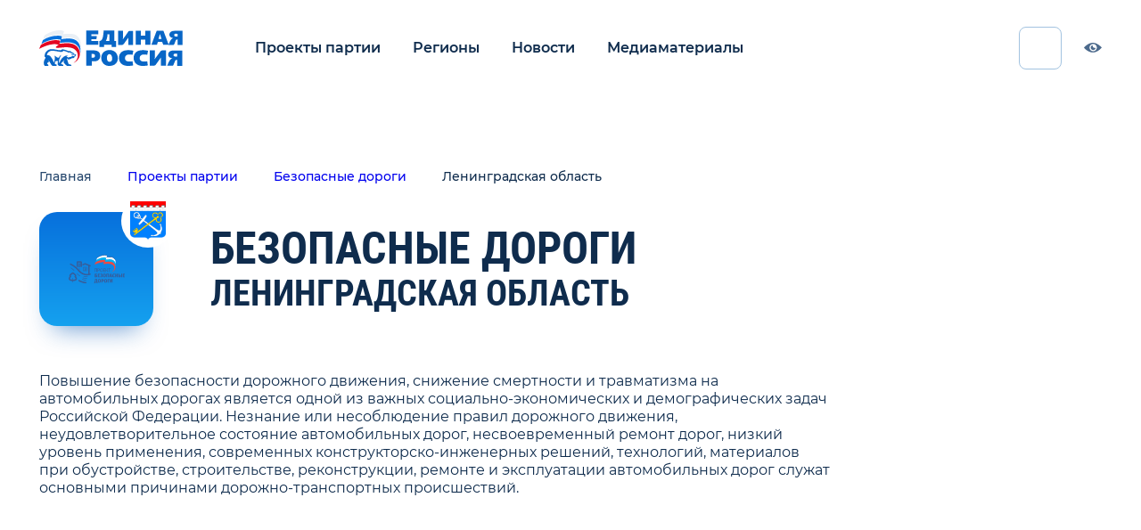

--- FILE ---
content_type: image/svg+xml
request_url: https://proekty.er.ru/storage/images/2509/2509559c6acbaf137c9421735b73888233c47250.svg
body_size: 4724
content:
<?xml version="1.0" encoding="UTF-8"?>
<svg id="Layer_2" data-name="Layer 2" xmlns="http://www.w3.org/2000/svg" viewBox="0 0 202.71 102.25">
  <defs>
    <style>
      .cls-1 {
        fill: #00b4f2;
      }

      .cls-1, .cls-2, .cls-3, .cls-4 {
        fill-rule: evenodd;
      }

      .cls-1, .cls-2, .cls-3, .cls-4, .cls-5 {
        stroke-width: 0px;
      }

      .cls-2, .cls-5 {
        fill: #365e9c;
      }

      .cls-3 {
        fill: #fff;
      }

      .cls-4 {
        fill: #f04941;
      }
    </style>
  </defs>
  <g id="Layer_1-2" data-name="Layer 1">
    <g>
      <g>
        <g>
          <path class="cls-4" d="M168.34,38.9c-1.5-6.12-6.8-14.96-23.12-14.96-3.4,0-12.38.95-14.01.95.14-.54,1.77-5.17,2.04-5.85-1.09-.54-3.94-1.09-8.02-1.22-9.52-.27-21.08,3.81-28.29,9.11-.82,2.45-2.31,6.26-3.26,8.57,7.48-3.94,18.49-8.02,26.93-8.84,5.71-.54,7.89.54,8.57.95.68.27-4.9,2.18-4.76,4.35,0,2.72,11.42-.27,18.9,0,12.92.41,18.63,4.9,20.67,11.29,2.58,7.89-2.04,15.5-7.75,18.36,7.07-1.77,14.69-11.97,12.1-22.71h0Z"/>
          <path class="cls-1" d="M125.23,17.82c4.08.14,6.94.68,8.02,1.22-.27.68-1.9,5.3-2.04,5.85,1.63,0,10.61-.95,14.01-.95,16.32,0,21.62,8.84,23.12,14.96.41,1.77.54,3.4.54,5.03.95-4.49.95-9.93.41-12.92-.95-6.12-6.39-14.69-21.35-14.96-3.4,0-12.38.95-13.87.95.14-.54,1.77-5.17,1.9-5.85-.95-.54-3.4-1.5-7.48-1.63-9.66-.14-21.21,3.81-28.42,9.11-.82,2.45-2.18,5.98-3.13,8.3,7.21-5.3,18.77-9.38,28.29-9.11h0Z"/>
          <path class="cls-3" d="M169.02,21.35c-1.36-4.9-6.66-12.78-18.36-13.06-3.4,0-11.97.68-13.87.82.14-.41,1.5-4.49,1.77-5.17-.82-1.09-3.26-2.04-7.34-2.18-9.66-.27-21.08,4.08-28.29,9.52-.82,2.45-2.86,7.62-2.86,7.34,7.21-5.3,18.77-9.25,28.42-9.11,4.08.14,6.53,1.09,7.48,1.63-.14.68-1.77,5.3-1.9,5.85,1.5,0,10.47-.95,13.87-.95,14.96.27,20.4,8.84,21.35,14.96.27,1.5.41,3.81.27,6.26.82-5.17.68-10.88-.54-15.91h0Z"/>
          <path class="cls-2" d="M138.56,3.95c.27-.68.41-1.36.54-1.63-.95-.82-3.54-2.18-7.34-2.31-9.52-.14-20.94,4.22-28.15,9.52-.14.54-.41,1.09-.68,1.77,7.21-5.3,18.77-9.79,28.29-9.52,3.94.14,6.39,1.09,7.34,2.18h0ZM168.75,19.18c-1.09-4.49-6.26-12.65-17.95-12.65-3.94,0-11.29.54-13.46.82-.27.95-.54,1.63-.54,1.77,1.9-.14,10.47-.82,13.87-.82,11.7.27,17,8.16,18.36,13.06.27,1.22.41,2.31.68,3.54-.27-2.31-.54-4.35-.95-5.71h0Z"/>
        </g>
        <g>
          <path class="cls-5" d="M100.08,61.2v-11h-4.38v11h-1.73v-12.41h7.83v12.41h-1.73Z"/>
          <path class="cls-5" d="M110.9,55.58c-.63.49-1.3.76-2.61.76h-2.05v4.86h-1.73v-12.41h3.31c1.6,0,2.29.16,2.95.58,1.06.67,1.64,1.71,1.64,3.03,0,1.4-.41,2.34-1.51,3.19ZM109.86,50.81c-.43-.41-1.04-.61-2.02-.61h-1.6v4.74h1.93c.85,0,1.39-.2,1.78-.7.34-.43.52-.94.52-1.66,0-.79-.2-1.37-.61-1.77Z"/>
          <path class="cls-5" d="M118.52,61.38c-3.42,0-5.11-2.72-5.11-6.41,0-4.07,1.98-6.36,5.02-6.36,3.66,0,5.1,3.04,5.1,6.48,0,3.76-1.85,6.29-5.01,6.29ZM118.47,49.94c-2.23,0-3.12,1.64-3.12,4.79s.74,5.31,3.21,5.31c1.93,0,3.03-1.39,3.03-4.83s-.77-5.28-3.12-5.28Z"/>
          <path class="cls-5" d="M125.33,61.2v-12.41h6.75l-.23,1.44h-4.79v3.78h4.02v1.4h-4.02v4.34h5.22v1.44h-6.95Z"/>
          <path class="cls-5" d="M142.24,49.84l-.59.14c-.22.05-.45.14-.65.32-.23.22-.31.47-.38.74l-.43,1.57c-.14.5-.25,1.06-.79,1.57-.23.22-.47.34-.7.43v.02c.27.09.5.25.7.43.45.43.61,1.01.74,1.44l.67,2.32c.05.22.13.52.36.76.2.2.52.31.85.41l.45.14-.31,1.21-.9-.09c-.49-.05-1.12-.16-1.55-.59-.4-.38-.56-.95-.67-1.5l-.45-2.16c-.09-.43-.29-.99-.59-1.28-.36-.36-.86-.41-1.21-.41h-1.4v5.89h-1.75v-12.41h1.75v5.11h1.4c.36,0,.99-.02,1.42-.43.32-.32.43-.76.52-1.19l.34-1.6c.11-.47.22-.95.59-1.33.45-.47,1.1-.58,1.44-.61l.79-.09.34,1.19Z"/>
          <path class="cls-5" d="M151.16,50.23h-3.21v10.97h-1.73v-10.97h-3.22v-1.44h8.34l-.18,1.44Z"/>
          <path class="cls-5" d="M94.24,80.27v-12.55h8.3l-.23,2.65h-4.84v2.09h1.15c1.21,0,2.54.02,3.53.81,1.12.88,1.24,2.23,1.24,2.92,0,1.64-.56,2.56-1.1,3.08-.95.94-2.16,1.01-2.95,1.01h-5.1ZM97.47,77.59h1.1c.38,0,.68-.13.86-.31.27-.27.32-.67.32-.94,0-.32-.04-.7-.27-.99-.25-.31-.59-.38-.88-.38h-1.13v2.61Z"/>
          <path class="cls-5" d="M105.01,80.27v-12.55h7.29l-.23,2.65h-3.84v2.11h3.13v2.56h-3.13v2.56h4.3v2.68h-7.53Z"/>
          <path class="cls-5" d="M116.34,75.03v-2.41h.79c.14,0,1.01,0,1.41-.34.16-.13.38-.41.38-.94,0-.29-.05-.61-.31-.86-.36-.36-.94-.38-1.19-.38-.94,0-1.67.34-2.16.65l-1.37-2.22c.41-.27.79-.45,1.31-.61.97-.31,1.87-.41,2.79-.41,3.48,0,4.25,1.84,4.25,3.39,0,.67-.18,1.21-.45,1.6-.29.43-.77.83-1.4,1.04.77.18,1.37.63,1.71,1.04.47.59.61,1.31.61,1.95,0,1.06-.29,2.04-1.17,2.81-1.1.97-2.58,1.15-3.87,1.15-.83,0-1.73-.09-2.67-.45-.52-.2-1.06-.5-1.51-.83l1.35-2.14c.32.23.65.43,1.1.59.36.14.72.23,1.33.23.86,0,1.26-.25,1.4-.38.38-.31.43-.7.43-1.06,0-.31-.02-.79-.41-1.12-.36-.31-.95-.31-1.48-.31h-.88Z"/>
          <path class="cls-5" d="M133.44,78.54c-.52.72-1.64,1.95-4.34,1.95-2.07,0-3.48-.76-4.38-1.93-.61-.79-1.28-2.13-1.28-4.25s.54-3.96,1.84-5.26c1.01-1.01,2.29-1.55,3.93-1.55,1.46,0,3.24.4,4.43,2.11.9,1.3,1.08,2.63,1.08,3.91,0,1.86-.25,3.58-1.28,5.02ZM130.41,70.49c-.22-.22-.59-.47-1.21-.47-.41,0-1.12.11-1.57.83-.13.2-.59.99-.59,3.1,0,2.45.45,3.19.79,3.51.2.2.63.49,1.31.49.38,0,.88-.07,1.28-.49.5-.52.68-1.5.68-3.55s-.25-2.97-.7-3.42Z"/>
          <path class="cls-5" d="M141.99,80.27v-10.01h-2.43v10.01h-3.22v-12.55h8.88v12.55h-3.22Z"/>
          <path class="cls-5" d="M154.13,80.27l-.65-2.41h-2.97l-.68,2.41h-3.39l4.03-12.55h3.35l3.8,12.55h-3.49ZM152.29,73.09c-.09-.36-.18-.88-.23-1.77-.07.76-.2,1.39-.34,2l-.5,2.05h1.62l-.54-2.29Z"/>
          <path class="cls-5" d="M165.42,70.8c-.63-.5-1.31-.67-1.87-.67-.72,0-1.13.23-1.4.49-.83.77-.81,1.98-.81,2.76,0,2.18.09,3.01.61,3.67.52.68,1.19.81,1.6.81.31,0,1.31-.02,2.16-.85l1.39,2.2c-.68.59-1.84,1.28-3.91,1.28-1.22,0-2.81-.29-4.11-1.73-1.1-1.24-1.44-2.83-1.44-4.52,0-1.53.23-2.76.86-3.89,1.3-2.36,3.42-2.85,5.08-2.85,1.98,0,2.83.61,3.21.92l-1.37,2.38Z"/>
          <path class="cls-5" d="M173.98,80.27v-5.28h-2.58v5.28h-3.22v-12.55h3.22v4.61h2.58v-4.61h3.22v12.55h-3.22Z"/>
          <path class="cls-5" d="M183.69,72.33c.94,0,2.5.04,3.53.85,1.12.88,1.24,2.27,1.24,2.95,0,1.64-.56,2.59-1.1,3.12-.97.95-2.14,1.03-2.95,1.03h-5.04v-12.55h3.22v4.61h1.1ZM182.5,77.59h1.1c.18,0,.58-.02.86-.32.16-.18.32-.49.32-.99s-.13-.83-.27-1.01c-.25-.31-.59-.38-.88-.38h-1.13v2.7ZM193.02,67.72v12.55h-3.22v-12.55h3.22Z"/>
          <path class="cls-5" d="M195.18,80.27v-12.55h7.29l-.23,2.65h-3.84v2.11h3.13v2.56h-3.13v2.56h4.3v2.68h-7.53Z"/>
          <path class="cls-5" d="M103.07,96.68h1.3v4.7h-2.95v-2.03h-5.85v2.03h-2.95v-4.7h.97c.29-.67.52-1.31.74-2.14.25-.94.47-2.14.58-2.95.07-.61.22-2.11.23-2.83l.07-1.96h7.87v9.89ZM97.83,89.28l-.05,1.33c-.04.72-.16,1.77-.27,2.49-.11.72-.23,1.31-.47,2.07-.2.63-.38,1.12-.67,1.69h3.48v-7.58h-2.02Z"/>
          <path class="cls-5" d="M115.06,97.61c-.52.72-1.64,1.95-4.34,1.95-2.07,0-3.48-.76-4.38-1.93-.61-.79-1.28-2.13-1.28-4.25s.54-3.96,1.84-5.26c1.01-1.01,2.29-1.55,3.93-1.55,1.46,0,3.24.4,4.43,2.11.9,1.3,1.08,2.63,1.08,3.91,0,1.86-.25,3.58-1.28,5.02ZM112.04,89.56c-.22-.22-.59-.47-1.21-.47-.41,0-1.12.11-1.57.83-.13.2-.59.99-.59,3.1,0,2.45.45,3.19.79,3.51.2.2.63.49,1.31.49.38,0,.88-.07,1.28-.49.5-.52.68-1.5.68-3.55s-.25-2.97-.7-3.42Z"/>
          <path class="cls-5" d="M122.05,86.79c1.1,0,2.65.07,3.75.9,1.08.81,1.31,1.95,1.31,3.01,0,.92-.2,2.31-1.4,3.24-1.03.81-2.49.94-3.51.94h-1.01v4.47h-3.22v-12.55h4.09ZM122.13,92.32c.25,0,.74,0,1.04-.23.41-.32.43-1.03.43-1.33,0-.32-.02-.72-.23-.97-.27-.32-.76-.36-1.06-.36h-1.12v2.9h.94Z"/>
          <path class="cls-5" d="M137.71,97.61c-.52.72-1.64,1.95-4.34,1.95-2.07,0-3.48-.76-4.38-1.93-.61-.79-1.28-2.13-1.28-4.25s.54-3.96,1.84-5.26c1.01-1.01,2.29-1.55,3.93-1.55,1.46,0,3.24.4,4.43,2.11.9,1.3,1.08,2.63,1.08,3.91,0,1.86-.25,3.58-1.28,5.02ZM134.68,89.56c-.22-.22-.59-.47-1.21-.47-.41,0-1.12.11-1.57.83-.13.2-.59.99-.59,3.1,0,2.45.45,3.19.79,3.51.2.2.63.49,1.31.49.38,0,.88-.07,1.28-.49.5-.52.68-1.5.68-3.55s-.25-2.97-.7-3.42Z"/>
          <path class="cls-5" d="M147.29,89.44h-3.46v9.91h-3.22v-12.55h6.92l-.23,2.65Z"/>
          <path class="cls-5" d="M154.96,99.34v-5.21c0-.56.05-1.66.11-2.36-.29.81-.52,1.39-.85,2.14l-2.31,5.42h-3.4v-12.55h3.22v5.2c0,.58-.05,1.66-.11,2.36.2-.54.49-1.28.85-2.14l2.31-5.42h3.4v12.55h-3.22Z"/>
        </g>
      </g>
      <g>
        <path class="cls-5" d="M26.95,78.06c1.3-2.91.63-6.35-1.89-8.64-6.65-6.05-8.33-6.55-9.6-6.55h-.79c-1.26,0-2.95.5-9.6,6.55-2.52,2.29-3.19,5.73-1.89,8.64l-1.37,1.82c-1.67,2.05-2.22,4.65-1.51,7.16.73,2.58,2.75,4.67,5.4,5.57,2.97,1.01,6.47,1.17,8.4,1.17.02,0,.03,0,.05,0v3.98c0,.5.41.91.91.91s.91-.41.91-.91v-3.99c1.53.03,5.13-.03,8.45-1.16,2.65-.9,4.67-2.98,5.4-5.57.71-2.5.16-5.11-1.51-7.16l-1.37-1.82ZM24.91,85.65c-.28.98-1.05,1.76-2.13,2.12-2.66.9-5.73.92-6.81.89v-5.25c0-.5-.41-.91-.91-.91s-.91.41-.91.91v5.25c-1.56,0-4.49-.11-6.81-.9-1.07-.37-1.85-1.14-2.13-2.12-.15-.52-.27-1.54.57-2.56l3.73-4.95-1.28-1.55c-.86-1.04-.74-2.46.28-3.39,4.39-3.99,6.02-4.99,6.48-5.22h.16c.46.23,2.09,1.23,6.48,5.22,1.02.93,1.13,2.35.28,3.39l-1.28,1.55,3.65,4.86.07.09c.84,1.02.72,2.04.57,2.56Z"/>
        <path class="cls-5" d="M76.43,66.75c-.07.03-.32.13-.7.26v-25.61l.75.3c.31.12.63.18.94.18,1.02,0,1.98-.61,2.37-1.61.52-1.31-.12-2.8-1.43-3.32l-17.74-7.05c-.59-.24-1.25-.24-1.85-.01l-7.88,2.99c-1.32.5-1.98,1.98-1.48,3.29.5,1.32,1.97,1.98,3.3,1.48l6.95-2.64,10.96,4.36v28.81c-6.89.93-18.89.21-30.61-11.77-.22-.22-.43-.45-.64-.67v-7.94c0-.5-.41-.91-.91-.91s-.91.41-.91.91v6.03c-.58-.62-1.15-1.24-1.71-1.84-6.44-6.97-12.52-13.56-27.63-20.77-1.27-.61-2.8-.07-3.41,1.21s-.07,2.8,1.21,3.41c14.22,6.79,19.98,13.02,26.08,19.62,1.36,1.47,2.76,2.99,4.27,4.53,10.75,10.99,21.81,13.59,29.9,13.59,6.98,0,11.74-1.94,12.16-2.12,1.3-.55,1.9-2.04,1.36-3.34-.54-1.3-2.04-1.91-3.34-1.37Z"/>
        <path class="cls-5" d="M62.26,97.15c-11.33-1.05-18.26-4.28-23.54-7.3-1.22-.7-2.78-.27-3.49.95-.7,1.22-.27,2.79.95,3.49,5.76,3.29,13.3,6.81,25.6,7.95.08,0,.16.01.24.01,1.3,0,2.42-.99,2.54-2.32.13-1.4-.9-2.65-2.31-2.78Z"/>
        <path class="cls-5" d="M31.4,44.1c1.41,0,2.55-1.14,2.55-2.55v-13.49h8.88v13.49c0,1.41,1.14,2.55,2.55,2.55s2.55-1.14,2.55-2.55v-14.75c0-2.12-1.73-3.85-3.85-3.85h-11.39c-2.12,0-3.85,1.73-3.85,3.85v14.75c0,1.41,1.14,2.55,2.55,2.55Z"/>
        <path class="cls-5" d="M38.47,30.17c-1.92,0-3.49,1.56-3.49,3.49s1.56,3.49,3.49,3.49,3.49-1.56,3.49-3.49-1.56-3.49-3.49-3.49ZM38.47,35.33c-.92,0-1.67-.75-1.67-1.67s.75-1.67,1.67-1.67,1.67.75,1.67,1.67-.75,1.67-1.67,1.67Z"/>
        <path class="cls-5" d="M38.39,37.86c-1.92,0-3.49,1.56-3.49,3.49s1.56,3.49,3.49,3.49,3.49-1.56,3.49-3.49-1.56-3.49-3.49-3.49ZM38.39,43.02c-.92,0-1.67-.75-1.67-1.67s.75-1.67,1.67-1.67,1.67.75,1.67,1.67-.75,1.67-1.67,1.67Z"/>
        <path class="cls-5" d="M65.25,58.22c.5,0,.91-.41.91-.91v-12.83c0-.5-.41-.91-.91-.91h-12.18c-.5,0-.91.41-.91.91v12.83c0,.5.41.91.91.91h12.18ZM59.93,56.4v-4.66h4.42v4.66h-4.42ZM64.34,49.92h-4.42v-4.53h4.42v4.53ZM53.98,45.39h4.13v11.01h-4.13v-11.01Z"/>
        <path class="cls-5" d="M68.08,77.43c-7.74.78-13.15-1.36-13.24-1.4-.46-.19-.99.03-1.18.5-.19.46.03.99.5,1.18.2.08,4.25,1.71,10.48,1.71,1.14,0,2.36-.05,3.63-.18.5-.05.86-.5.81-.99-.05-.5-.5-.87-.99-.81Z"/>
        <path class="cls-5" d="M65.94,83.99c-9.34-.32-13.98-2.82-14.02-2.84-.44-.24-.99-.09-1.23.35-.24.44-.09.99.35,1.24.2.11,5.02,2.74,14.84,3.07.01,0,.02,0,.03,0,.49,0,.89-.39.91-.88.02-.5-.38-.92-.88-.94Z"/>
        <path class="cls-5" d="M62.95,91.54h.03c.5,0,.91-.41.91-.91,0-.5-.41-.91-.91-.91,0,0-.02,0-.03,0-6.78,0-13.69-3.04-13.76-3.07-.46-.2-.99,0-1.2.46-.2.46,0,.99.46,1.2.3.13,7.32,3.22,14.5,3.22Z"/>
        <path class="cls-5" d="M41.18,76.73c.37,0,.71-.22.85-.59.18-.47-.06-.99-.53-1.17-.04-.01-3.71-1.47-10.86-8.63-.35-.35-.93-.35-1.28,0-.35.35-.35.93,0,1.28,7.51,7.51,11.35,8.99,11.51,9.05.1.04.21.06.31.06Z"/>
        <path class="cls-5" d="M19.06,56.83c.18.17.41.26.63.26s.47-.09.65-.27c.35-.36.34-.93-.02-1.28-.31-.3-7.65-7.43-11.55-9.23-.45-.21-1-.01-1.21.44-.21.46-.01,1,.44,1.21,3.62,1.68,10.97,8.82,11.05,8.89Z"/>
      </g>
    </g>
  </g>
</svg>